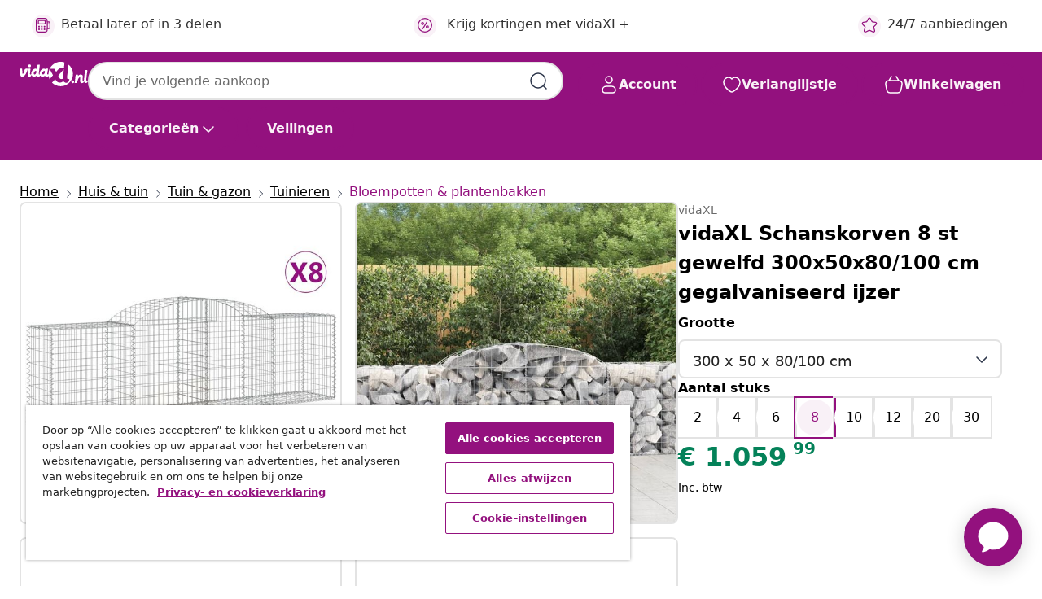

--- FILE ---
content_type: text/javascript; charset=utf-8
request_url: https://e.cquotient.com/recs/bfns-vidaxl-nl/PDP-Slot-Three-B?callback=CQuotient._callback1&_=1768594663118&_device=mac&userId=&cookieId=cdEMzafD95AKcDBALfxzPbOSvk&emailId=&anchors=id%3A%3AM30176441%7C%7Csku%3A%3A8720845572723%7C%7Ctype%3A%3A%7C%7Calt_id%3A%3A&slotId=pdp-recommendations-slot-1&slotConfigId=PDP-Slot-One-C&slotConfigTemplate=slots%2Frecommendation%2FeinsteinBackgroundCarousel.isml&ccver=1.03&realm=BFNS&siteId=vidaxl-nl&instanceType=prd&v=v3.1.3&json=%7B%22userId%22%3A%22%22%2C%22cookieId%22%3A%22cdEMzafD95AKcDBALfxzPbOSvk%22%2C%22emailId%22%3A%22%22%2C%22anchors%22%3A%5B%7B%22id%22%3A%22M30176441%22%2C%22sku%22%3A%228720845572723%22%2C%22type%22%3A%22%22%2C%22alt_id%22%3A%22%22%7D%5D%2C%22slotId%22%3A%22pdp-recommendations-slot-1%22%2C%22slotConfigId%22%3A%22PDP-Slot-One-C%22%2C%22slotConfigTemplate%22%3A%22slots%2Frecommendation%2FeinsteinBackgroundCarousel.isml%22%2C%22ccver%22%3A%221.03%22%2C%22realm%22%3A%22BFNS%22%2C%22siteId%22%3A%22vidaxl-nl%22%2C%22instanceType%22%3A%22prd%22%2C%22v%22%3A%22v3.1.3%22%7D
body_size: 1459
content:
/**/ typeof CQuotient._callback1 === 'function' && CQuotient._callback1({"PDP-Slot-Three-B":{"displayMessage":"PDP-Slot-Three-B","recs":[{"id":"8719883744063","product_name":"vidaXL Plantenbak verhoogd 60x60x44 cm massief acaciahout","image_url":"https://www.vidaxl.nl/dw/image/v2/BFNS_PRD/on/demandware.static/-/Sites-vidaxl-catalog-master-sku/default/dw3b6a103e/hi-res/536/689/2962/721/46576/image_1_46576.jpg","product_url":"https://www.vidaxl.nl/e/vidaxl-plantenbak-verhoogd-60x60x44-cm-massief-acaciahout/M3000030.html"},{"id":"8720286979792","product_name":"vidaXL Gabion plantenbak verhoogd 400x100x50 cm gegalvaniseerd ijzer","image_url":"https://www.vidaxl.nl/dw/image/v2/BFNS_PRD/on/demandware.static/-/Sites-vidaxl-catalog-master-sku/default/dw98aaa52b/hi-res/536/689/2962/721/152024/image_2_152024.jpg","product_url":"https://www.vidaxl.nl/e/vidaxl-gabion-plantenbak-verhoogd-400x100x50-cm-gegalvaniseerd-ijzer/M3013583.html"},{"id":"8718475721918","product_name":"vidaXL Zwembadslang met klemmen 38 mm 6 m blauw","image_url":"https://www.vidaxl.nl/dw/image/v2/BFNS_PRD/on/demandware.static/-/Sites-vidaxl-catalog-master-sku/default/dwfe0e3a83/hi-res/536/729/2832/6771/90397/image_1_90397.jpg","product_url":"https://www.vidaxl.nl/e/vidaxl-zwembadslang-met-klemmen-38-mm-6-m-blauw/M296570.html"},{"id":"8718475607809","product_name":"vidaXL 4-delige Loungeset met kussens poly rattan grijs","image_url":"https://www.vidaxl.nl/dw/image/v2/BFNS_PRD/on/demandware.static/-/Sites-vidaxl-catalog-master-sku/default/dw171789ef/hi-res/436/4299/6368/4513/44162/image_2_44162.jpg","product_url":"https://www.vidaxl.nl/e/vidaxl-4-delige-loungeset-met-kussens-poly-rattan-grijs/M3000816.html"},{"id":"8720286561812","product_name":"vidaXL Tuinhek met speerpunt zwart 239x175 cm gepoedercoat staal","image_url":"https://www.vidaxl.nl/dw/image/v2/BFNS_PRD/on/demandware.static/-/Sites-vidaxl-catalog-master-sku/default/dw814eb4dc/hi-res/632/128/502973/151079/image_2_151079.jpg","product_url":"https://www.vidaxl.nl/e/vidaxl-tuinhek-met-speerpunt-zwart-239x175-cm-gepoedercoat-staal/M3006949.html"},{"id":"8718475586371","product_name":"vidaXL Eetkamerstoelen 4 st massief hout modern","image_url":"https://www.vidaxl.nl/dw/image/v2/BFNS_PRD/on/demandware.static/-/Sites-vidaxl-catalog-master-sku/default/dwafe13dfe/hi-res/436/443/5886/245645/image_1_245645.jpg","product_url":"https://www.vidaxl.nl/e/vidaxl-eetkamerstoelen-4-st-massief-hout-modern/M295661.html"},{"id":"8721158670892","product_name":"vidaXL Kokos Topper Wit 120 x 200 cm Jacquard stof","image_url":"https://www.vidaxl.nl/dw/image/v2/BFNS_PRD/on/demandware.static/-/Sites-vidaxl-catalog-master-sku/default/dw3e577ffa/hi-res/536/4171/569/4452/2991/4106390/image_1_4106390.jpg","product_url":"https://www.vidaxl.nl/e/vidaxl-kokos-topper-wit-120-x-200-cm-jacquard-stof/M3044486.html"},{"id":"8721012075313","product_name":"vidaXL Kamerscherm met 5 panelen massief paulowniahout wit","image_url":"https://www.vidaxl.nl/dw/image/v2/BFNS_PRD/on/demandware.static/-/Sites-vidaxl-catalog-master-sku/default/dw360c7668/hi-res/436/4163/358829/image_2_358829.jpg","product_url":"https://www.vidaxl.nl/e/vidaxl-kamerscherm-met-5-panelen-massief-paulowniahout-wit/M3031793.html"},{"id":"8721012050662","product_name":"vidaXL Schoenspanners 2 paar EU maat 39-42 massief lotushout","image_url":"https://www.vidaxl.nl/dw/image/v2/BFNS_PRD/on/demandware.static/-/Sites-vidaxl-catalog-master-sku/default/dw04791562/hi-res/536/630/628/2431/155255/image_1_155255.jpg","product_url":"https://www.vidaxl.nl/e/vidaxl-schoenspanners-2-paar-eu-maat-39-42-massief-lotushout/M3031822.html"},{"id":"8720286318263","product_name":"vidaXL Trimtafel voor huisdieren met 1 aanlijnoptie","image_url":"https://www.vidaxl.nl/dw/image/v2/BFNS_PRD/on/demandware.static/-/Sites-vidaxl-catalog-master-sku/default/dw71c1496b/hi-res/1/2/6383/170169/image_2_170169.jpg","product_url":"https://www.vidaxl.nl/e/vidaxl-trimtafel-voor-huisdieren-met-1-aanlijnoptie/M3006535.html"},{"id":"8719883809465","product_name":"vidaXL Tuinmeubelhoezen poly rattan 2 st 8-persoons 229x113 cm","image_url":"https://www.vidaxl.nl/dw/image/v2/BFNS_PRD/on/demandware.static/-/Sites-vidaxl-catalog-master-sku/default/dw27bf868e/hi-res/436/6963/6964/41637/image_2_41637.jpg","product_url":"https://www.vidaxl.nl/e/vidaxl-tuinmeubelhoezen-poly-rattan-2-st-8-persoons-229x113-cm/M3028506.html"},{"id":"8718475723042","product_name":"vidaXL Vloermat anti-slip 3 mm glad 1,2x5 m rubber","image_url":"https://www.vidaxl.nl/dw/image/v2/BFNS_PRD/on/demandware.static/-/Sites-vidaxl-catalog-master-sku/default/dw6d4b94ed/hi-res/632/115/2826/143955/image_1_143955.jpg","product_url":"https://www.vidaxl.nl/e/vidaxl-vloermat-anti-slip-3-mm-glad-12x5-m-rubber/M298299.html"},{"id":"8718475720386","product_name":"vidaXL 16 st Zwenkwielen 100 mm","image_url":"https://www.vidaxl.nl/dw/image/v2/BFNS_PRD/on/demandware.static/-/Sites-vidaxl-catalog-master-sku/default/dw1654f9c2/hi-res/111/6987/143445/image_1_143445.jpg","product_url":"https://www.vidaxl.nl/e/vidaxl-16-st-zwenkwielen-100-mm/M297788.html"},{"id":"8718475915430","product_name":"vidaXL Waterreservoirhoezen 2 st 8 ogen 116x100x120 cm","image_url":"https://www.vidaxl.nl/dw/image/v2/BFNS_PRD/on/demandware.static/-/Sites-vidaxl-catalog-master-sku/default/dwc13372d1/hi-res/436/6963/6964/41644/image_1_41644.jpg","product_url":"https://www.vidaxl.nl/e/vidaxl-waterreservoirhoezen-2-st-8-ogen-116x100x120-cm/M3028507.html"},{"id":"8718475601913","product_name":"vidaXL Bartafel 120x60x106 cm massief gerecycled hout","image_url":"https://www.vidaxl.nl/dw/image/v2/BFNS_PRD/on/demandware.static/-/Sites-vidaxl-catalog-master-sku/default/dwd380dd1f/hi-res/436/6392/4355/246288/image_1_246288.jpg","product_url":"https://www.vidaxl.nl/e/vidaxl-bartafel-120x60x106-cm-massief-gerecycled-hout/M299591.html"}],"recoUUID":"805ef1a9-c519-4950-b9e3-16dc4311fa54"}});

--- FILE ---
content_type: text/javascript; charset=utf-8
request_url: https://p.cquotient.com/pebble?tla=bfns-vidaxl-nl&activityType=viewProduct&callback=CQuotient._act_callback0&cookieId=cdEMzafD95AKcDBALfxzPbOSvk&userId=&emailId=&product=id%3A%3AM30176441%7C%7Csku%3A%3A8720845572723%7C%7Ctype%3A%3A%7C%7Calt_id%3A%3A&realm=BFNS&siteId=vidaxl-nl&instanceType=prd&locale=nl_NL&referrer=&currentLocation=https%3A%2F%2Fwww.vidaxl.nl%2Fe%2Fvidaxl-schanskorven-8-st-gewelfd-300x50x80100-cm-gegalvaniseerd-ijzer%2F8720845572723.html&ls=true&_=1768594663102&v=v3.1.3&fbPixelId=__UNKNOWN__&json=%7B%22cookieId%22%3A%22cdEMzafD95AKcDBALfxzPbOSvk%22%2C%22userId%22%3A%22%22%2C%22emailId%22%3A%22%22%2C%22product%22%3A%7B%22id%22%3A%22M30176441%22%2C%22sku%22%3A%228720845572723%22%2C%22type%22%3A%22%22%2C%22alt_id%22%3A%22%22%7D%2C%22realm%22%3A%22BFNS%22%2C%22siteId%22%3A%22vidaxl-nl%22%2C%22instanceType%22%3A%22prd%22%2C%22locale%22%3A%22nl_NL%22%2C%22referrer%22%3A%22%22%2C%22currentLocation%22%3A%22https%3A%2F%2Fwww.vidaxl.nl%2Fe%2Fvidaxl-schanskorven-8-st-gewelfd-300x50x80100-cm-gegalvaniseerd-ijzer%2F8720845572723.html%22%2C%22ls%22%3Atrue%2C%22_%22%3A1768594663102%2C%22v%22%3A%22v3.1.3%22%2C%22fbPixelId%22%3A%22__UNKNOWN__%22%7D
body_size: 406
content:
/**/ typeof CQuotient._act_callback0 === 'function' && CQuotient._act_callback0([{"k":"__cq_uuid","v":"cdEMzafD95AKcDBALfxzPbOSvk","m":34128000},{"k":"__cq_bc","v":"%7B%22bfns-vidaxl-nl%22%3A%5B%7B%22id%22%3A%22M30176441%22%2C%22sku%22%3A%228720845572723%22%7D%5D%7D","m":2592000},{"k":"__cq_seg","v":"0~0.00!1~0.00!2~0.00!3~0.00!4~0.00!5~0.00!6~0.00!7~0.00!8~0.00!9~0.00","m":2592000}]);

--- FILE ---
content_type: text/javascript; charset=utf-8
request_url: https://e.cquotient.com/recs/bfns-vidaxl-nl/Recently_Viewed_All_Pages?callback=CQuotient._callback2&_=1768594663119&_device=mac&userId=&cookieId=cdEMzafD95AKcDBALfxzPbOSvk&emailId=&anchors=id%3A%3AM30176441%7C%7Csku%3A%3A8720845572723%7C%7Ctype%3A%3A%7C%7Calt_id%3A%3A&slotId=pdp-recommendations-slot-2&slotConfigId=PDP-recently%20viewed%20(starting%20point)&slotConfigTemplate=slots%2Frecommendation%2FeinsteinProgressCarousel.isml&ccver=1.03&realm=BFNS&siteId=vidaxl-nl&instanceType=prd&v=v3.1.3&json=%7B%22userId%22%3A%22%22%2C%22cookieId%22%3A%22cdEMzafD95AKcDBALfxzPbOSvk%22%2C%22emailId%22%3A%22%22%2C%22anchors%22%3A%5B%7B%22id%22%3A%22M30176441%22%2C%22sku%22%3A%228720845572723%22%2C%22type%22%3A%22%22%2C%22alt_id%22%3A%22%22%7D%5D%2C%22slotId%22%3A%22pdp-recommendations-slot-2%22%2C%22slotConfigId%22%3A%22PDP-recently%20viewed%20(starting%20point)%22%2C%22slotConfigTemplate%22%3A%22slots%2Frecommendation%2FeinsteinProgressCarousel.isml%22%2C%22ccver%22%3A%221.03%22%2C%22realm%22%3A%22BFNS%22%2C%22siteId%22%3A%22vidaxl-nl%22%2C%22instanceType%22%3A%22prd%22%2C%22v%22%3A%22v3.1.3%22%7D
body_size: 98
content:
/**/ typeof CQuotient._callback2 === 'function' && CQuotient._callback2({"Recently_Viewed_All_Pages":{"displayMessage":"Recently_Viewed_All_Pages","recs":[],"recoUUID":"554d009d-acd3-42c0-9653-e676cc2c6eb9"}});

--- FILE ---
content_type: text/javascript; charset=utf-8
request_url: https://e.cquotient.com/recs/bfns-vidaxl-nl/PDP-Slot-One-B?callback=CQuotient._callback3&_=1768594663121&_device=mac&userId=&cookieId=cdEMzafD95AKcDBALfxzPbOSvk&emailId=&anchors=id%3A%3AM30176441%7C%7Csku%3A%3A8720845572723%7C%7Ctype%3A%3A%7C%7Calt_id%3A%3A&slotId=pdp-recommendations-slot-3&slotConfigId=PDP-Slot-Three-C&slotConfigTemplate=slots%2Frecommendation%2FeinsteinBorderedCarousel.isml&ccver=1.03&realm=BFNS&siteId=vidaxl-nl&instanceType=prd&v=v3.1.3&json=%7B%22userId%22%3A%22%22%2C%22cookieId%22%3A%22cdEMzafD95AKcDBALfxzPbOSvk%22%2C%22emailId%22%3A%22%22%2C%22anchors%22%3A%5B%7B%22id%22%3A%22M30176441%22%2C%22sku%22%3A%228720845572723%22%2C%22type%22%3A%22%22%2C%22alt_id%22%3A%22%22%7D%5D%2C%22slotId%22%3A%22pdp-recommendations-slot-3%22%2C%22slotConfigId%22%3A%22PDP-Slot-Three-C%22%2C%22slotConfigTemplate%22%3A%22slots%2Frecommendation%2FeinsteinBorderedCarousel.isml%22%2C%22ccver%22%3A%221.03%22%2C%22realm%22%3A%22BFNS%22%2C%22siteId%22%3A%22vidaxl-nl%22%2C%22instanceType%22%3A%22prd%22%2C%22v%22%3A%22v3.1.3%22%7D
body_size: 76
content:
/**/ typeof CQuotient._callback3 === 'function' && CQuotient._callback3({"PDP-Slot-One-B":{"displayMessage":"PDP-Slot-One-B","recs":[],"recoUUID":"8488b6d8-ed1f-43ac-8eb5-179f97491ca4"}});

--- FILE ---
content_type: image/svg+xml
request_url: https://www.vidaxl.nl/on/demandware.static/Sites-vidaxl-nl-Site/-/nl_NL/dw16460543/images/vidaXL_logo.svg
body_size: 908
content:
<svg id="Layer_1" data-name="Layer 1" xmlns="http://www.w3.org/2000/svg" viewBox="0 0 111.44 40"><defs><style>.cls-1{fill:#93117e;}</style></defs><g id="vidaXL.nl"><path class="cls-1" d="M16.37,8.84a2.3,2.3,0,1,0-2.29-2.29,2.29,2.29,0,0,0,2.29,2.29"/><path class="cls-1" d="M12.75,11.12H10.81c-3.47,0-2.66,4.39-2.66,4.39a11.06,11.06,0,0,1-2,3.57c-.93,1.1-1.42.43-1.44-.66l-.37-6.77v0c0-.51-.6-.52-.6-.52H1.26c-1.16,0-1.21.76-1.21.76L0,14a.68.68,0,0,0,.83.68,29.46,29.46,0,0,0,.62,7.17,3,3,0,0,0,3.32,2.56,6.11,6.11,0,0,0,3.28-1.77c4-4.23,5.3-10.95,5.3-10.95.09-.51-.6-.52-.6-.52"/><path class="cls-1" d="M59.56,16.35l3.61-4s1.32-1.56,2.43-1.56h6.74l1-9.87A20,20,0,0,0,49.2,11.18h7.5Z"/><path class="cls-1" d="M65.67,27.11c1.46,1.35,2.55,1.3,4.93.6l1.59-15.78L63,22.79a15.59,15.59,0,0,0,2.71,4.32"/><path class="cls-1" d="M49,11.52a22.16,22.16,0,0,0-1.88,8.84l-.39.16c-2,.74-1.56-1.36-1.41-2.33l1.13-6.53c.09-.51-.6-.52-.6-.52H43.33a.94.94,0,0,0-1,.7c-.39-.15-3.2-1.72-5.75.28a9.11,9.11,0,0,0-3.7,8.07l.08.34c-2,.7-1.49-1.35-1.39-2.34L33.08,5.06c0-.51-.59-.52-.59-.52H30.34a1,1,0,0,0-1,.71v.11l-.81,6.48c-.39-.15-3.19-1.72-5.74.28a9.56,9.56,0,0,0-3.65,8.24l-.61.2c-2,.7-1.49-1.34-1.39-2.34l.75-6.55v0c0-.52-.6-.52-.6-.52h-2a.91.91,0,0,0-1,.7l-.69,7.43s-.64,5.76,3,5.29c2.07-.27,2.85-3.24,2.85-3.24,2.45,5.92,8.18,1.43,8.18,1.43,2.66,3.91,5.55.55,6.19-.33,2.67,4.21,7.62.33,7.62.33,2.93,3.47,5,1.19,5.62.3l.35-.5,0,.54A19.69,19.69,0,0,0,49,28.42l5.56-6.51ZM27.36,17.74c-.65,1.59-1.62,3.18-3.16,2.84-1-.22-1.4-1.42-.75-3s1.86-3,3.11-2.75c.93.21,1.45,1.33.8,2.92m13.81,0c-.66,1.59-1.62,3.18-3.17,2.84-1-.22-1.39-1.42-.74-3s1.86-3,3.1-2.75c.93.21,1.46,1.33.81,2.92"/><path class="cls-1" d="M79.91,4.61,77.62,23.2s-.47,3.17.13,4c.94,1.28,1.93,1.16,3.46.81-.55,8-6.57,6.08-6.57,6.08a4.36,4.36,0,0,1-3-2.64s-7.66,7.63-13.56-3l-5.09,5.65a20,20,0,1,0,27-29.47"/><path class="cls-1" d="M86.78,35a2.3,2.3,0,1,0-2.3-2.3,2.3,2.3,0,0,0,2.3,2.3"/><path class="cls-1" d="M105,31.79a3.43,3.43,0,0,1-4.32,2.89,2.46,2.46,0,0,1-1-.65,3.9,3.9,0,0,1-.82-1.2A4.4,4.4,0,0,1,98.57,31L99,27.39V26.11a.85.85,0,0,0-.18-.49.65.65,0,0,0-.58-.25,1.85,1.85,0,0,0-1.37.65,6.89,6.89,0,0,0-1.1,1.64,14.59,14.59,0,0,0-.85,2.15Q94.56,31,94.3,32c-.18.68-.32,1.27-.43,1.75a4.52,4.52,0,0,1-.22.84l-3.76,0,1.6-13s0-.39.16-.51a1,1,0,0,1,.46-.07h2.7s.45-.06.38.45v1.66a3.29,3.29,0,0,0,.67-.56,11.32,11.32,0,0,1,1-.85A6.32,6.32,0,0,1,98.13,21a4.05,4.05,0,0,1,3.13-.05,3.1,3.1,0,0,1,1.07.76,3,3,0,0,1,.65,1.12,4.52,4.52,0,0,1,.21,1.38s-.52,4.1-.51,5.48a1.42,1.42,0,0,0,.91,1.35,1.67,1.67,0,0,0,1.28-.42,8.09,8.09,0,0,1,.17,1.19"/><path class="cls-1" d="M108.57,34.59a7.22,7.22,0,0,1-1,0,2.86,2.86,0,0,1-1.93-1.16c-.2-.36-.52-.64-.74-2.89,0,0,1.73-16.71,1.91-16.93s.27-.12.55-.12h.81l.86,0h.8c.25,0,.78,0,.74.22,0,.82-2.2,15-1.66,16.27a1.44,1.44,0,0,0,2.46.16c.39.72-.16,4.16-2.76,4.41"/></g></svg>